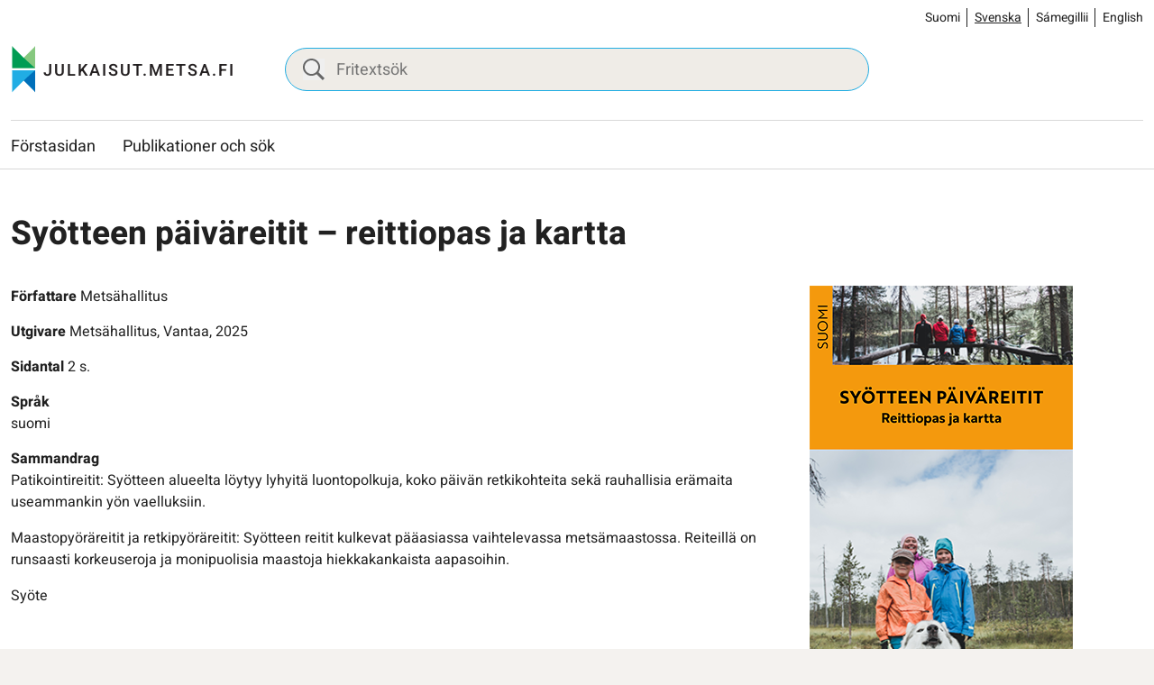

--- FILE ---
content_type: text/html; charset=UTF-8
request_url: https://julkaisut.metsa.fi/sv/publication/syotteen-paivareitit-reittiopas-ja-kartta/
body_size: 12395
content:
<!doctype html>
<html lang="sv-SE">
<head>
	<meta charset="utf-8">
	<meta http-equiv="x-ua-compatible" content="ie=edge">
	<meta name="viewport" content="width=device-width, initial-scale=1">
	
<script id='polyfills' data-polyfill='https://julkaisut.metsa.fi/wp-content/themes/metsa-julkaisut/dist/scripts/polyfills-f0cd0847bd6e9659ef29.js'>(function(){var e=document.getElementById("polyfills").dataset.polyfill;var t=true;try{eval("async function() {}")}catch(e){t=false}if(t){return}var a=document.createElement("script");a.src=e;a.type="text/javascript";a.async=false;document.getElementsByTagName("script")[0].parentNode.appendChild(a)})();
</script>
<script>(()=> {const publicToken = "pAjvRpVG2";/* global publicToken */
const originalFetch = window.fetch;

/**
 * fetch() wrapper to convert legacy Valu Search multi-search2 requests to Findkit Search requests.
 * Just passes through all other requests.
 */
async function findkitPatchedFetch(originalUrl, options) {
    if (typeof originalUrl !== "string" || originalUrl.startsWith("/")) {
        return originalFetch.call(this, originalUrl, options);
    }

    let url;
    try {
        url = new URL(originalUrl);
    } catch {
        return originalFetch.call(this, originalUrl, options);
    }

    if (
        url.hostname !== "api.search.valu.pro" ||
        !url.pathname.endsWith("/multi-search2")
    ) {
        return originalFetch.call(this, originalUrl, options);
    }

    const searchQueryData = JSON.parse(url.searchParams.get("data"));

    for (const group of searchQueryData.groups) {
        if (group.size === undefined) {
            group.size = searchQueryData.size;
        }

        if (group.from === undefined) {
            group.from = searchQueryData.from;
        }
    }

    delete searchQueryData.size;
    delete searchQueryData.from;

    const res = await originalFetch(
        `https://search.findkit.com/c/${publicToken}/search?p=${publicToken}`,
        {
            method: "POST",
            headers: {
                "content-type": "text/plain",
            },
            mode: "cors",
            credentials: "omit",
            body: JSON.stringify(searchQueryData),
        },
    );

    const responseData = await res.json();

    return new Response(JSON.stringify(responseData.groups), {
        headers: {
            "content-type": "application/json",
        },
    });
}

findkitPatchedFetch.originalFetch = originalFetch;
window.fetch = findkitPatchedFetch;
})();</script><title>Syötteen päiväreitit - reittiopas ja kartta - julkaisut.metsa.fi</title>
		<style>img:is([sizes="auto" i], [sizes^="auto," i]) { contain-intrinsic-size: 3000px 1500px }</style>
	<link rel="alternate" href="https://julkaisut.metsa.fi/julkaisu/syotteen-paivareitit-reittiopas-ja-kartta/" hreflang="fi" />
<link rel="alternate" href="https://julkaisut.metsa.fi/sv/publication/syotteen-paivareitit-reittiopas-ja-kartta/" hreflang="sv" />
<link rel="alternate" href="https://julkaisut.metsa.fi/se/almmustuhttin/syotteen-paivareitit-reittiopas-ja-kartta/" hreflang="se" />
<link rel="alternate" href="https://julkaisut.metsa.fi/en/publication/syotteen-paivareitit-reittiopas-ja-kartta/" hreflang="en" />

<!-- The SEO Framework by Sybre Waaijer -->
<meta name="robots" content="max-snippet:-1,max-image-preview:large,max-video-preview:-1" />
<link rel="canonical" href="https://julkaisut.metsa.fi/sv/publication/syotteen-paivareitit-reittiopas-ja-kartta/" />
<meta property="og:type" content="article" />
<meta property="og:locale" content="sv_SE" />
<meta property="og:site_name" content="julkaisut.metsa.fi" />
<meta property="og:title" content="Syötteen päiväreitit - reittiopas ja kartta" />
<meta property="og:url" content="https://julkaisut.metsa.fi/sv/publication/syotteen-paivareitit-reittiopas-ja-kartta/" />
<meta property="og:image" content="https://julkaisut.metsa.fi/wp-content/uploads/sites/2/2023/11/cropped-pallastunturit_talvella_heikkisulander_1800x448_suomi.jpg" />
<meta property="og:image:width" content="853" />
<meta property="og:image:height" content="448" />
<meta property="article:published_time" content="2023-06-05T21:00:00+00:00" />
<meta property="article:modified_time" content="2025-05-21T14:27:12+00:00" />
<meta name="twitter:card" content="summary_large_image" />
<meta name="twitter:title" content="Syötteen päiväreitit - reittiopas ja kartta" />
<meta name="twitter:image" content="https://julkaisut.metsa.fi/wp-content/uploads/sites/2/2023/11/cropped-pallastunturit_talvella_heikkisulander_1800x448_suomi.jpg" />
<script type="application/ld+json">{"@context":"https://schema.org","@graph":[{"@type":"WebSite","@id":"https://julkaisut.metsa.fi/sv/#/schema/WebSite","url":"https://julkaisut.metsa.fi/sv/","name":"julkaisut.metsa.fi","inLanguage":"sv-SE","potentialAction":{"@type":"SearchAction","target":{"@type":"EntryPoint","urlTemplate":"https://julkaisut.metsa.fi/sv/search/{search_term_string}/"},"query-input":"required name=search_term_string"},"publisher":{"@type":"Organization","@id":"https://julkaisut.metsa.fi/sv/#/schema/Organization","name":"julkaisut.metsa.fi","url":"https://julkaisut.metsa.fi/sv/"}},{"@type":"WebPage","@id":"https://julkaisut.metsa.fi/sv/publication/syotteen-paivareitit-reittiopas-ja-kartta/","url":"https://julkaisut.metsa.fi/sv/publication/syotteen-paivareitit-reittiopas-ja-kartta/","name":"Syötteen päiväreitit - reittiopas ja kartta - julkaisut.metsa.fi","inLanguage":"sv-SE","isPartOf":{"@id":"https://julkaisut.metsa.fi/sv/#/schema/WebSite"},"breadcrumb":{"@type":"BreadcrumbList","@id":"https://julkaisut.metsa.fi/sv/#/schema/BreadcrumbList","itemListElement":[{"@type":"ListItem","position":1,"item":"https://julkaisut.metsa.fi/sv/","name":"julkaisut.metsa.fi"},{"@type":"ListItem","position":2,"item":"https://julkaisut.metsa.fi/publication-language/suomi/","name":"suomi"},{"@type":"ListItem","position":3,"name":"Syötteen päiväreitit - reittiopas ja kartta"}]},"potentialAction":{"@type":"ReadAction","target":"https://julkaisut.metsa.fi/sv/publication/syotteen-paivareitit-reittiopas-ja-kartta/"},"datePublished":"2023-06-05T21:00:00+00:00","dateModified":"2025-05-21T14:27:12+00:00"}]}</script>
<!-- / The SEO Framework by Sybre Waaijer | 1.27ms meta | 0.05ms boot -->

<link rel='dns-prefetch' href='//cdn.datatables.net' />
<link rel='stylesheet' id='wp-block-library-css' href='https://julkaisut.metsa.fi/wp-includes/css/dist/block-library/style.min.css?ver=7efd9d85d2f3dbcd21ef6c2460e51a76' type='text/css' media='all' />
<style id='wp-block-library-inline-css' type='text/css'>

		.wp-block-pullquote {
			padding: 3em 0 !important;

			blockquote {
				margin: 0 0 1rem !important;
			}
		}

		.wp-block-quote {
			cite {
				display: inline;
			}
		}
</style>
<style id='findkit-search-blocks-view-inline-css' type='text/css'>
body:not(.wp-admin,.block-editor-iframe__body) .wp-block-findkit-search-group{display:none}.wp-block-findkit-search-modal figure{margin:0}.wp-block-findkit-search-embed{--findkit-search-input-size:56px;display:block;min-height:200px}input.wp-findkit-search-input{background-color:#f9f8f8;border:1px solid #000;border-radius:2rem;height:var(--findkit-search-input-size);padding-left:var(--findkit-search-input-size);padding-right:2rem;width:100%}.wp-findkit-input-wrap{position:relative}.wp-findkit-input-wrap:after{background-image:url([data-uri]);background-position:50%;background-repeat:no-repeat;bottom:0;content:"";display:block;pointer-events:none;position:absolute;top:0;width:var(--findkit-search-input-size)}

</style>
<style id='global-styles-inline-css' type='text/css'>
:root{--wp--preset--aspect-ratio--square: 1;--wp--preset--aspect-ratio--4-3: 4/3;--wp--preset--aspect-ratio--3-4: 3/4;--wp--preset--aspect-ratio--3-2: 3/2;--wp--preset--aspect-ratio--2-3: 2/3;--wp--preset--aspect-ratio--16-9: 16/9;--wp--preset--aspect-ratio--9-16: 9/16;--wp--preset--color--black: #000000;--wp--preset--color--cyan-bluish-gray: #abb8c3;--wp--preset--color--white: #ffffff;--wp--preset--color--pale-pink: #f78da7;--wp--preset--color--vivid-red: #cf2e2e;--wp--preset--color--luminous-vivid-orange: #ff6900;--wp--preset--color--luminous-vivid-amber: #fcb900;--wp--preset--color--light-green-cyan: #7bdcb5;--wp--preset--color--vivid-green-cyan: #00d084;--wp--preset--color--pale-cyan-blue: #8ed1fc;--wp--preset--color--vivid-cyan-blue: #0693e3;--wp--preset--color--vivid-purple: #9b51e0;--wp--preset--gradient--vivid-cyan-blue-to-vivid-purple: linear-gradient(135deg,rgba(6,147,227,1) 0%,rgb(155,81,224) 100%);--wp--preset--gradient--light-green-cyan-to-vivid-green-cyan: linear-gradient(135deg,rgb(122,220,180) 0%,rgb(0,208,130) 100%);--wp--preset--gradient--luminous-vivid-amber-to-luminous-vivid-orange: linear-gradient(135deg,rgba(252,185,0,1) 0%,rgba(255,105,0,1) 100%);--wp--preset--gradient--luminous-vivid-orange-to-vivid-red: linear-gradient(135deg,rgba(255,105,0,1) 0%,rgb(207,46,46) 100%);--wp--preset--gradient--very-light-gray-to-cyan-bluish-gray: linear-gradient(135deg,rgb(238,238,238) 0%,rgb(169,184,195) 100%);--wp--preset--gradient--cool-to-warm-spectrum: linear-gradient(135deg,rgb(74,234,220) 0%,rgb(151,120,209) 20%,rgb(207,42,186) 40%,rgb(238,44,130) 60%,rgb(251,105,98) 80%,rgb(254,248,76) 100%);--wp--preset--gradient--blush-light-purple: linear-gradient(135deg,rgb(255,206,236) 0%,rgb(152,150,240) 100%);--wp--preset--gradient--blush-bordeaux: linear-gradient(135deg,rgb(254,205,165) 0%,rgb(254,45,45) 50%,rgb(107,0,62) 100%);--wp--preset--gradient--luminous-dusk: linear-gradient(135deg,rgb(255,203,112) 0%,rgb(199,81,192) 50%,rgb(65,88,208) 100%);--wp--preset--gradient--pale-ocean: linear-gradient(135deg,rgb(255,245,203) 0%,rgb(182,227,212) 50%,rgb(51,167,181) 100%);--wp--preset--gradient--electric-grass: linear-gradient(135deg,rgb(202,248,128) 0%,rgb(113,206,126) 100%);--wp--preset--gradient--midnight: linear-gradient(135deg,rgb(2,3,129) 0%,rgb(40,116,252) 100%);--wp--preset--font-size--small: 13px;--wp--preset--font-size--medium: 20px;--wp--preset--font-size--large: 36px;--wp--preset--font-size--x-large: 42px;--wp--preset--spacing--20: 0.44rem;--wp--preset--spacing--30: 0.67rem;--wp--preset--spacing--40: 1rem;--wp--preset--spacing--50: 1.5rem;--wp--preset--spacing--60: 2.25rem;--wp--preset--spacing--70: 3.38rem;--wp--preset--spacing--80: 5.06rem;--wp--preset--shadow--natural: 6px 6px 9px rgba(0, 0, 0, 0.2);--wp--preset--shadow--deep: 12px 12px 50px rgba(0, 0, 0, 0.4);--wp--preset--shadow--sharp: 6px 6px 0px rgba(0, 0, 0, 0.2);--wp--preset--shadow--outlined: 6px 6px 0px -3px rgba(255, 255, 255, 1), 6px 6px rgba(0, 0, 0, 1);--wp--preset--shadow--crisp: 6px 6px 0px rgba(0, 0, 0, 1);}:where(.is-layout-flex){gap: 0.5em;}:where(.is-layout-grid){gap: 0.5em;}body .is-layout-flex{display: flex;}.is-layout-flex{flex-wrap: wrap;align-items: center;}.is-layout-flex > :is(*, div){margin: 0;}body .is-layout-grid{display: grid;}.is-layout-grid > :is(*, div){margin: 0;}:where(.wp-block-columns.is-layout-flex){gap: 2em;}:where(.wp-block-columns.is-layout-grid){gap: 2em;}:where(.wp-block-post-template.is-layout-flex){gap: 1.25em;}:where(.wp-block-post-template.is-layout-grid){gap: 1.25em;}.has-black-color{color: var(--wp--preset--color--black) !important;}.has-cyan-bluish-gray-color{color: var(--wp--preset--color--cyan-bluish-gray) !important;}.has-white-color{color: var(--wp--preset--color--white) !important;}.has-pale-pink-color{color: var(--wp--preset--color--pale-pink) !important;}.has-vivid-red-color{color: var(--wp--preset--color--vivid-red) !important;}.has-luminous-vivid-orange-color{color: var(--wp--preset--color--luminous-vivid-orange) !important;}.has-luminous-vivid-amber-color{color: var(--wp--preset--color--luminous-vivid-amber) !important;}.has-light-green-cyan-color{color: var(--wp--preset--color--light-green-cyan) !important;}.has-vivid-green-cyan-color{color: var(--wp--preset--color--vivid-green-cyan) !important;}.has-pale-cyan-blue-color{color: var(--wp--preset--color--pale-cyan-blue) !important;}.has-vivid-cyan-blue-color{color: var(--wp--preset--color--vivid-cyan-blue) !important;}.has-vivid-purple-color{color: var(--wp--preset--color--vivid-purple) !important;}.has-black-background-color{background-color: var(--wp--preset--color--black) !important;}.has-cyan-bluish-gray-background-color{background-color: var(--wp--preset--color--cyan-bluish-gray) !important;}.has-white-background-color{background-color: var(--wp--preset--color--white) !important;}.has-pale-pink-background-color{background-color: var(--wp--preset--color--pale-pink) !important;}.has-vivid-red-background-color{background-color: var(--wp--preset--color--vivid-red) !important;}.has-luminous-vivid-orange-background-color{background-color: var(--wp--preset--color--luminous-vivid-orange) !important;}.has-luminous-vivid-amber-background-color{background-color: var(--wp--preset--color--luminous-vivid-amber) !important;}.has-light-green-cyan-background-color{background-color: var(--wp--preset--color--light-green-cyan) !important;}.has-vivid-green-cyan-background-color{background-color: var(--wp--preset--color--vivid-green-cyan) !important;}.has-pale-cyan-blue-background-color{background-color: var(--wp--preset--color--pale-cyan-blue) !important;}.has-vivid-cyan-blue-background-color{background-color: var(--wp--preset--color--vivid-cyan-blue) !important;}.has-vivid-purple-background-color{background-color: var(--wp--preset--color--vivid-purple) !important;}.has-black-border-color{border-color: var(--wp--preset--color--black) !important;}.has-cyan-bluish-gray-border-color{border-color: var(--wp--preset--color--cyan-bluish-gray) !important;}.has-white-border-color{border-color: var(--wp--preset--color--white) !important;}.has-pale-pink-border-color{border-color: var(--wp--preset--color--pale-pink) !important;}.has-vivid-red-border-color{border-color: var(--wp--preset--color--vivid-red) !important;}.has-luminous-vivid-orange-border-color{border-color: var(--wp--preset--color--luminous-vivid-orange) !important;}.has-luminous-vivid-amber-border-color{border-color: var(--wp--preset--color--luminous-vivid-amber) !important;}.has-light-green-cyan-border-color{border-color: var(--wp--preset--color--light-green-cyan) !important;}.has-vivid-green-cyan-border-color{border-color: var(--wp--preset--color--vivid-green-cyan) !important;}.has-pale-cyan-blue-border-color{border-color: var(--wp--preset--color--pale-cyan-blue) !important;}.has-vivid-cyan-blue-border-color{border-color: var(--wp--preset--color--vivid-cyan-blue) !important;}.has-vivid-purple-border-color{border-color: var(--wp--preset--color--vivid-purple) !important;}.has-vivid-cyan-blue-to-vivid-purple-gradient-background{background: var(--wp--preset--gradient--vivid-cyan-blue-to-vivid-purple) !important;}.has-light-green-cyan-to-vivid-green-cyan-gradient-background{background: var(--wp--preset--gradient--light-green-cyan-to-vivid-green-cyan) !important;}.has-luminous-vivid-amber-to-luminous-vivid-orange-gradient-background{background: var(--wp--preset--gradient--luminous-vivid-amber-to-luminous-vivid-orange) !important;}.has-luminous-vivid-orange-to-vivid-red-gradient-background{background: var(--wp--preset--gradient--luminous-vivid-orange-to-vivid-red) !important;}.has-very-light-gray-to-cyan-bluish-gray-gradient-background{background: var(--wp--preset--gradient--very-light-gray-to-cyan-bluish-gray) !important;}.has-cool-to-warm-spectrum-gradient-background{background: var(--wp--preset--gradient--cool-to-warm-spectrum) !important;}.has-blush-light-purple-gradient-background{background: var(--wp--preset--gradient--blush-light-purple) !important;}.has-blush-bordeaux-gradient-background{background: var(--wp--preset--gradient--blush-bordeaux) !important;}.has-luminous-dusk-gradient-background{background: var(--wp--preset--gradient--luminous-dusk) !important;}.has-pale-ocean-gradient-background{background: var(--wp--preset--gradient--pale-ocean) !important;}.has-electric-grass-gradient-background{background: var(--wp--preset--gradient--electric-grass) !important;}.has-midnight-gradient-background{background: var(--wp--preset--gradient--midnight) !important;}.has-small-font-size{font-size: var(--wp--preset--font-size--small) !important;}.has-medium-font-size{font-size: var(--wp--preset--font-size--medium) !important;}.has-large-font-size{font-size: var(--wp--preset--font-size--large) !important;}.has-x-large-font-size{font-size: var(--wp--preset--font-size--x-large) !important;}
:where(.wp-block-post-template.is-layout-flex){gap: 1.25em;}:where(.wp-block-post-template.is-layout-grid){gap: 1.25em;}
:where(.wp-block-columns.is-layout-flex){gap: 2em;}:where(.wp-block-columns.is-layout-grid){gap: 2em;}
:root :where(.wp-block-pullquote){font-size: 1.5em;line-height: 1.6;}
</style>
<link rel='stylesheet' id='styles/main-css' href='https://julkaisut.metsa.fi/wp-content/themes/metsa-julkaisut/dist/styles/main.css?ver=1c1126763a6be0ced91f75442f38a80a' type='text/css' media='all' />
<link rel='stylesheet' id='valu-datatables-css' href='https://cdn.datatables.net/v/dt/dt-1.13.4/datatables.min.css?ver=80d8b7b481b534cae4eef4a04b772067' type='text/css' media='all' />
<script type='text/javascript' src="https://julkaisut.metsa.fi/wp-includes/js/jquery/jquery.min.js?ver=0505049425447fd8199af4f611f675fb" id="jquery-core-js"></script>
<script type='text/javascript' src="https://julkaisut.metsa.fi/wp-includes/js/jquery/jquery-migrate.min.js?ver=4591cfc3021e8abf40ebdfaa4d5e7413" id="jquery-migrate-js"></script>
<link rel="alternate" title="oEmbed (JSON)" type="application/json+oembed" href="https://julkaisut.metsa.fi/wp-json/oembed/1.0/embed?url=https%3A%2F%2Fjulkaisut.metsa.fi%2Fsv%2Fpublication%2Fsyotteen-paivareitit-reittiopas-ja-kartta%2F&#038;lang=sv" />
<link rel="alternate" title="oEmbed (XML)" type="text/xml+oembed" href="https://julkaisut.metsa.fi/wp-json/oembed/1.0/embed?url=https%3A%2F%2Fjulkaisut.metsa.fi%2Fsv%2Fpublication%2Fsyotteen-paivareitit-reittiopas-ja-kartta%2F&#038;format=xml&#038;lang=sv" />
<script type='application/json' class='wordpress escaped' id='findkit'>{&quot;showInSearch&quot;:true,&quot;title&quot;:&quot;Sy\u00f6tteen p\u00e4iv\u00e4reitit &#8211; reittiopas ja kartta&quot;,&quot;created&quot;:&quot;2023-06-06T00:00:00+03:00&quot;,&quot;modified&quot;:&quot;2025-05-21T17:27:12+03:00&quot;,&quot;customFields&quot;:{&quot;wpPostId&quot;:{&quot;type&quot;:&quot;number&quot;,&quot;value&quot;:79548},&quot;post_id&quot;:{&quot;type&quot;:&quot;keyword&quot;,&quot;value&quot;:&quot;79548&quot;}},&quot;language&quot;:&quot;sv&quot;,&quot;tags&quot;:[&quot;wordpress&quot;,&quot;domain\/julkaisut.metsa.fi\/wordpress&quot;,&quot;wp_blog_name\/julkaisut-metsa-fi&quot;,&quot;domain\/julkaisut.metsa.fi\/wp_blog_name\/julkaisut-metsa-fi&quot;,&quot;public&quot;,&quot;wp_post_type\/publication&quot;,&quot;domain\/julkaisut.metsa.fi\/wp_post_type\/publication&quot;,&quot;domain\/julkaisut.metsa.fi\/wp_taxonomy\/publication-language\/suomi&quot;,&quot;wp_taxonomy\/publication-language\/suomi&quot;,&quot;domain\/julkaisut.metsa.fi\/wp_taxonomy\/publication-keyword\/kansallispuistot&quot;,&quot;wp_taxonomy\/publication-keyword\/kansallispuistot&quot;,&quot;domain\/julkaisut.metsa.fi\/wp_taxonomy\/publication-product-category\/alue-esitteet&quot;,&quot;wp_taxonomy\/publication-product-category\/alue-esitteet&quot;,&quot;domain\/julkaisut.metsa.fi\/wp_taxonomy\/publication-product-ordering\/myytavana-verkkokaupassa-tilattavissa-muualta&quot;,&quot;wp_taxonomy\/publication-product-ordering\/myytavana-verkkokaupassa-tilattavissa-muualta&quot;]}</script>		<style>
			#wp-admin-bar-findkit-adminbar a::before {
				content: "\f179";
				top: 2px;
			}
		</style>
		<link rel="apple-touch-icon" sizes="180x180" href="https://julkaisut.metsa.fi/wp-content/themes/metsa-julkaisut/assets/favicons/apple-touch-icon.png">
<link rel="icon" type="image/png" sizes="32x32" href="https://julkaisut.metsa.fi/wp-content/themes/metsa-julkaisut/assets/favicons/favicon-32x32.png">
<link rel="icon" type="image/png" sizes="16x16" href="https://julkaisut.metsa.fi/wp-content/themes/metsa-julkaisut/assets/favicons/favicon-16x16.png">
<link rel="manifest" href="https://julkaisut.metsa.fi/wp-content/themes/metsa-julkaisut/assets/favicons/site.webmanifest">
<link rel="mask-icon" href="https://julkaisut.metsa.fi/wp-content/themes/metsa-julkaisut/assets/favicons/safari-pinned-tab.svg" color="#5bbad5">
<link rel="shortcut icon" href="https://julkaisut.metsa.fi/wp-content/themes/metsa-julkaisut/assets/favicons/favicon.ico">
<meta name="msapplication-TileColor" content="#ffffff">
<meta name="msapplication-config" content="https://julkaisut.metsa.fi/wp-content/themes/metsa-julkaisut/assets/favicons/browserconfig.xml">
<meta name="theme-color" content="#ffffff">
</head>
<body class="wp-singular publication-template-default single single-publication postid-79548 wp-theme-metsa-julkaisut">
<!--[if IE]>
<div class="alert alert-warning">
	You are using an <strong>outdated</strong> browser. Please <a href="http://browsehappy.com/">upgrade your browser</a> to improve your experience.</div>
<![endif]-->

<header id="header" class="header" role="banner">
    <a class="skip-link" href="#content" tabindex="1">
		Gå till innehåll    </a>
    <div class="header__language">
        <div class="container-fluid">
			    <div class="b-language-switcher">
        <ul class="b-language-switcher__list" aria-label="Välj språk">
								<li class="lang-item lang-item-2 lang-item-fi lang-item-first b-language-switcher__lang">
						<a lang="fi"
						hreflang="fi"
						href="https://julkaisut.metsa.fi/"
						aria-current="false">
							Suomi						</a>
					</li>
										<li class="lang-item lang-item-10 lang-item-sv current-lang b-language-switcher__lang">
						<a lang="sv-SE"
						hreflang="sv-SE"
						href="https://julkaisut.metsa.fi/sv/"
						aria-current="true">
							Svenska						</a>
					</li>
										<li class="lang-item lang-item-5 lang-item-se b-language-switcher__lang">
						<a lang="se-FI"
						hreflang="se-FI"
						href="https://julkaisut.metsa.fi/se/"
						aria-current="false">
							Sámegillii						</a>
					</li>
										<li class="lang-item lang-item-15 lang-item-en b-language-switcher__lang">
						<a lang="en-US"
						hreflang="en-US"
						href="https://julkaisut.metsa.fi/en/"
						aria-current="false">
							English						</a>
					</li>
					
        </ul>
    </div>
	        </div>
    </div>
    <div class="header__top">
        <div class="header2__top-col">
            <div class="header-site-branding">
                <a href="https://julkaisut.metsa.fi/sv/" rel="home"
                   aria-label="julkaisut.metsa.fi framsida">
					<svg id="Layer_2" data-name="Layer 2" xmlns="http://www.w3.org/2000/svg" viewBox="0 0 551.4 118.2"><defs><style/></defs><text transform="translate(79.64 74.01)" fill="#231f20" font-family="Heebo,Brother-1816-Medium,'Brother 1816'" font-size="40" font-weight="500"><tspan x="0" y="0" letter-spacing=".11em">JULKAISUT.METSA.FI</tspan></text><path d="M59.48 2.5C50.3 13.17 15.24 46.57 3.25 55.72h56.23V2.5z" fill="#86c87f"/><path d="M3.25 2.5c9.18 10.67 44.24 44.07 56.23 53.22H3.25V2.5z" fill="#009c53"/><path d="M59.48 114.57C50.3 103.9 15.24 70.5 3.25 61.35h56.23v53.22z" fill="#0070ba"/><path d="M3.25 114.57c9.18-10.67 44.24-44.07 56.23-53.22H3.25v53.22z" fill="#21ade4"/><path fill="none" d="M3.25 2.5h56.23v112.08H3.25z"/></svg>                </a>
            </div>

            <div class="header-search">
                <form method="get"
                      action="https://julkaisut.metsa.fi/publikationer"
                      id="header_search">
                    <input class="header-search__input" id="header_publication_search" type="text"
                           name="publication-search"
                           placeholder="Fritextsök"
                           aria-label="Fritextsök">
                    <button class="header-search__icon"
                            title="Paina tästä suorittaaksesi haun julkaisuista"
                            name="publication-filters-submit">
						<svg xmlns="http://www.w3.org/2000/svg" viewBox="0 0 60 60"><path d="M37 10.5C33.4 6.8 29 5 23.8 5s-9.6 1.8-13.3 5.5S5 18.5 5 23.8s1.8 9.6 5.5 13.3 8.1 5.5 13.3 5.5S33.4 40.7 37 37c3.8-3.8 5.6-8.2 5.6-13.3s-1.8-9.5-5.6-13.2zm6.8 26.1l-.6 1.1 16.9 17-5.4 5.3-16.9-17-1.1.8c-4.2 2.6-8.5 3.9-13 3.9-6.6 0-12.2-2.3-16.8-7-4.6-4.7-7-10.3-7-16.9S2.3 11.6 7 7c4.6-4.6 10.2-7 16.8-7S36 2.3 40.6 7c4.6 4.6 7 10.2 7 16.8-.1 4.5-1.3 8.8-3.8 12.8z"/></svg>                    </button>
                </form>
            </div>

            <div class="header-mobile-buttons">
                <a class="header-mobile-buttons__home header-mobile-buttons__button"
                   href="https://julkaisut.metsa.fi"
                   aria-label="Första sidan">
					<svg xmlns="http://www.w3.org/2000/svg" viewBox="0 0 23 22"><path fill="none" stroke="#212121" stroke-miterlimit="50" stroke-width="1.5" d="M3.93 8.07v12.439h5.854v0-4.878 0h3.902v4.878h5.854v0V8.07v0M3.93 7.834v0V1.98v0h2.927v3.463"/><path fill="none" stroke="#212121" stroke-linecap="square" stroke-miterlimit="50" stroke-width="1.5" d="M9.78 7.83v0h3.902v3.902H9.78v0z"/><path fill="none" stroke="#212121" stroke-miterlimit="50" stroke-width="1.5" d="M1 10.756v0L11.732 1v0l10.731 9.756v0"/></svg>                </a>

                <button class="header-mobile-buttons__search header-mobile-buttons__button" data-header-toggle="search"
                        aria-label="Sök" aria-expanded="false">
					<span class="header-mobile-buttons__icon header-mobile-buttons__icon-search">
						<svg xmlns="http://www.w3.org/2000/svg" viewBox="0 0 60 60"><path d="M37 10.5C33.4 6.8 29 5 23.8 5s-9.6 1.8-13.3 5.5S5 18.5 5 23.8s1.8 9.6 5.5 13.3 8.1 5.5 13.3 5.5S33.4 40.7 37 37c3.8-3.8 5.6-8.2 5.6-13.3s-1.8-9.5-5.6-13.2zm6.8 26.1l-.6 1.1 16.9 17-5.4 5.3-16.9-17-1.1.8c-4.2 2.6-8.5 3.9-13 3.9-6.6 0-12.2-2.3-16.8-7-4.6-4.7-7-10.3-7-16.9S2.3 11.6 7 7c4.6-4.6 10.2-7 16.8-7S36 2.3 40.6 7c4.6 4.6 7 10.2 7 16.8-.1 4.5-1.3 8.8-3.8 12.8z"/></svg>					</span>
                    <span class="header-mobile-buttons__icon header-mobile-buttons__icon-close">
						<svg xmlns="http://www.w3.org/2000/svg" viewBox="0 0 12 12"><path fill="#212121" d="M7.406 6.004l4.3-4.29a1.004 1.004 0 00-1.42-1.42l-4.29 4.3-4.29-4.3a1.004 1.004 0 00-1.42 1.42l4.3 4.29-4.3 4.29a1 1 0 000 1.42 1 1 0 001.42 0l4.29-4.3 4.29 4.3a1 1 0 001.42 0 1 1 0 000-1.42z"/></svg>					</span>
                </button>

                <button class="header-mobile-buttons__nav-toggle header-mobile-buttons__button"
                        data-header-toggle="primary-nav" type="button" aria-label="Menu" aria-expanded="false">
					<span class="header-mobile-buttons__icon header-mobile-buttons__icon-menu">
						<svg xmlns="http://www.w3.org/2000/svg" viewBox="0 0 24 24"><path fill="#212121" d="M3.95 13a.95.95 0 01-.95-.95v-.1a.95.95 0 01.95-.95h16.1a.95.95 0 01.95.95v.1a.95.95 0 01-.95.95zm0 5a.95.95 0 01-.95-.95v-.1a.95.95 0 01.95-.95h16.1a.95.95 0 01.95.95v.1a.95.95 0 01-.95.95zm0-10A.95.95 0 013 7.05v-.1A.95.95 0 013.95 6h16.1a.95.95 0 01.95.95v.1a.95.95 0 01-.95.95z"/></svg>					</span>
                    <span class="header-mobile-buttons__icon header-mobile-buttons__icon-close">
						<svg xmlns="http://www.w3.org/2000/svg" viewBox="0 0 12 12"><path fill="#212121" d="M7.406 6.004l4.3-4.29a1.004 1.004 0 00-1.42-1.42l-4.29 4.3-4.29-4.3a1.004 1.004 0 00-1.42 1.42l4.3 4.29-4.3 4.29a1 1 0 000 1.42 1 1 0 001.42 0l4.29-4.3 4.29 4.3a1 1 0 001.42 0 1 1 0 000-1.42z"/></svg>					</span>
                    <span class="header-mobile-buttons__text">
						Menu
					</span>
                </button>
            </div>
        </div>
    </div>

    <div class="header__bottom">
        <div class="header2__bottom-col">
            <div class="header-navigation-area">
                <div class="header-primary-nav-wrapper">
                    <div class="header-primary-nav-container">
                        <nav id="header-primary-nav" class="header-primary-nav"
                             aria-label="Huvudmeny">
							<ul class="header-primary-nav-lvl-1"><li class="header-primary-nav-lvl-1__item header-primary-nav__item"><a class="header-primary-nav-lvl-1__link"  href="https://julkaisut.metsa.fi/sv/">Förstasidan</a></li>
<li class="header-primary-nav-lvl-1__item header-primary-nav__item"><a class="header-primary-nav-lvl-1__link"  href="https://julkaisut.metsa.fi/sv/publikationer/">Publikationer och sök</a></li>
</ul>                        </nav>
						
                    </div>
                </div>
            </div>
        </div>
    </div>
    <div class="header-translations hidden"
         data-translations="{&quot;expand_subnav&quot;:&quot;Avaa alavalikko&quot;,&quot;collapse_subnav&quot;:&quot;Sulje alavalikko&quot;,&quot;expand_primarynav&quot;:&quot;Avaa p\u00e4\u00e4valikko&quot;,&quot;collapse_primarynav&quot;:&quot;Sulje p\u00e4\u00e4valikko&quot;,&quot;expand_search&quot;:&quot;Avaa haku&quot;,&quot;collapse_search&quot;:&quot;St\u00e4ng s\u00f6kfunktionen&quot;}"></div>
</header><div class="wrap">
	<main class="main" role="main">
<div class="container-fluid">
	<div class="main-content">
						<div class="page-content">
			<div class="page-header">
				<div class="breadcrumbs-wrapper">
									</div>

				<h1 id="content" data-fdk-content>Syötteen päiväreitit &#8211; reittiopas ja kartta</h1>

			</div>

			<div class="publication-content-wrapper">
				<div class="publication-content-wrapper__left">

					
											<div class="publication-info publication-author" data-fdk-content>
							<span class="publication-info__label">Författare</span>
							<span class="publication-info__value">Metsähallitus</span>
						</div>
					
											<div class="publication-info publication-publisher">
							<span class="publication-info__label">Utgivare</span>
							<span class="publication-info__value">
                                        Metsähallitus,
                                        Vantaa, 2025                                    </span>
						</div>
					
											<div class="publication-info publication-pages" data-fdk-content>
							<span class="publication-info__label">Sidantal</span>
							<span class="publication-info__value">2 s.</span>
						</div>
					
											<div class="publication-info">
							<span class="publication-info__label">Språk</span>
															<div
									class="publication-info__value">suomi</div>
													</div>
					
					
					
					
					
											<div class="publication-info" data-fdk-content>
							<span class="publication-info__label">Sammandrag</span>
							<span
								class="publication-info__value"><p>Patikointireitit: Syötteen alueelta löytyy lyhyitä luontopolkuja, koko päivän retkikohteita sekä rauhallisia erämaita useammankin yön vaelluksiin.</p>
<p>Maastopyöräreitit ja retkipyöräreitit: Syötteen reitit kulkevat pääasiassa vaihtelevassa metsämaastossa. Reiteillä on runsaasti korkeuseroja ja monipuolisia maastoja hiekkakankaista aapasoihin.</p>
<p>Syöte</p>
</span>
						</div>
					
				</div>

				<div class="publication-content-wrapper__right">

											<div class="publication-info">
							<img width="292" height="630" class="img-fluid d-block" alt="" data-src="https://julkaisut.metsa.fi/wp-content/uploads/sites/2/2023/06/syote-paivareitit.png" data-srcset="https://julkaisut.metsa.fi/wp-content/uploads/sites/2/2023/06/syote-paivareitit.png 292w, https://julkaisut.metsa.fi/wp-content/uploads/sites/2/2023/06/syote-paivareitit-139x300.png 139w, https://julkaisut.metsa.fi/wp-content/uploads/sites/2/2023/06/syote-paivareitit-253x546.png 253w, https://julkaisut.metsa.fi/wp-content/uploads/sites/2/2023/06/syote-paivareitit-89x193.png 89w" data-sizes="(max-width: 292px) 100vw, 292px" data-lazy="" />						</div>
					
											<div class="publication-info">
							<span class="publication-info__label">Elektronisk publicering</span>
																																<div>
                                            <span class="publication-info__value">
                                                <a href="https://julkaisut.metsa.fi/wp-content/uploads/sites/2/2023/06/syote-paivareitit-kartat.pdf">
                                                    <span>Syötteen päiväreitit - reittiopas ja kartta</span>
                                                    <span> (9.2 MB, PDF)</span>
                                                </a>
                                            </span>
									</div>
																					</div>
					
					
					
													<div class="publication-info">
																																																													</div>
						
					
											<div class="publication-info" data-fdk-content>
							<span class="publication-info__label">Mera information</span>
							<span
								class="publication-info__value"><p>Esite on myynnissä <a href="https://www.luontoon.fi/fi/palvelut/syotteen-luontokeskus-luontokeskus-9924" rel="noopener">Syötteen luontokeskuksessa (luontoon.fi)</a> sekä useissa lähiseudun yrityksissä. Sitä ei lähetetä postitse.</p>
</span>
						</div>
					
											<div class="publication-info">
							<span class="publication-info__label">Läs mera</span>
							<span
								class="publication-info__value"><p><a href="https://www.luontoon.fi/syote">Syötteen kansallispuisto (luontoon.fi)</a></p>
</span>
						</div>
					

				</div>

			</div>
		</div>
	</div>
		</div>

<script id="valu-search-group-id">"wp_post_type/publication"</script>
	</main><!-- /.main -->
	
<footer class="footer">

    <div class="footer__contact">
        <div class="container-fluid">
            <div class="footer__contact-row">
                <div class="footer__contact-column">

                    <div class="footer__site-branding">
                        <a href="https://julkaisut.metsa.fi/sv/" rel="home"
                           aria-label="julkaisut.metsa.fi">
							<svg data-name="Layer 1" xmlns="http://www.w3.org/2000/svg" viewBox="0 0 248.399 65.905"><defs><clipPath id="id_1_a" transform="translate(-11.535 -11.687)"><path fill="none" d="M0 0h271.468v89.278H0z"/></clipPath></defs><g clip-path="url(#id_1_a)"><path d="M243.515 65.663c3.06 0 4.884-1.444 4.884-3.838 0-2.166-1.368-3.23-3.876-4.16-2.09-.761-2.813-1.407-2.813-2.375 0-1.046 1.045-1.692 2.604-1.692a7.372 7.372 0 013.324.818v-2.242a9.563 9.563 0 00-3.495-.685c-2.774 0-4.77 1.444-4.77 3.838 0 2.223 1.33 3.287 3.838 4.181 2.09.741 2.869 1.33 2.869 2.413 0 .74-.588 1.234-1.557 1.462a5.079 5.079 0 01-1.368.152 8.813 8.813 0 01-3.649-.987v2.336a10.87 10.87 0 004.009.779m-8.53-13.927h-2.395v8.588a3.116 3.116 0 11-6.231 0v-8.588h-2.375v8.797c0 3.154 2.052 5.13 5.491 5.13 3.458 0 5.51-1.976 5.51-5.13zm-16.322 13.681V51.736h-2.393v5.757h-6.194v-5.757h-2.395v13.681h2.395v-5.929h6.194v5.929zm-15.579 0v-2.015h-6.498v-3.933h5.264v-1.957h-5.264v-3.761h6.213v-2.015h-8.606v13.681zm-20.975-11.666c3.116 0 5.073 2.013 5.073 4.825a4.66 4.66 0 01-5.017 4.826h-1.804v-4.047h3.343v-1.557h-3.343v-4.047zm-5.662 5.604h1.519v6.062h4.219c4.503 0 7.409-2.775 7.409-6.841 0-4.047-2.944-6.84-7.467-6.84h-4.161v6.062h-1.519zm-10.945-5.604c3.117 0 5.074 2.013 5.074 4.825a4.66 4.66 0 01-5.016 4.826h-1.806v-4.047h3.345v-1.557h-3.345v-4.047zm-5.662 5.604h1.521v6.062h4.217c4.503 0 7.411-2.775 7.411-6.841 0-4.047-2.946-6.84-7.467-6.84h-4.161v6.062h-1.521zm-10.43-8.797h1.918l2.87-3.819h-2.908zm-.836 10.355c.741-1.672 1.444-3.42 2.033-4.845.569 1.559 1.216 3.098 1.995 4.845zm-4.503 4.504h2.507l1.216-2.718h5.586l1.216 2.718h2.509l-6.48-13.89h-.076zm-8.208-11.666c1.615 0 2.64.816 2.64 2.337a2.226 2.226 0 01-2.526 2.317h-2.395v-4.654zm-4.636-2.015v13.681h2.355v-5.074h2.413l2.623 5.074h2.565l-2.983-5.473a3.938 3.938 0 002.698-3.856c0-2.793-1.957-4.352-5.055-4.352zm-5.548 0h-2.394v13.681h2.394zm-6.991.723a8.437 8.437 0 00-4.01-.97 7.088 7.088 0 10-.057 14.174 9.099 9.099 0 004.162-.949V62.49a8.893 8.893 0 01-4.067.97 4.884 4.884 0 11.058-9.767 8.554 8.554 0 013.914.988zm-15.847 12.958V51.736h-2.393v5.757h-6.195v-5.757H91.86v13.681h2.393v-5.929h6.195v5.929zm-23.389-4.504c.742-1.672 1.445-3.42 2.034-4.845.568 1.559 1.215 3.098 1.994 4.845zm-4.502 4.504h2.506l1.217-2.718h5.585l1.217 2.718h2.508l-6.48-13.89h-.076zm-2.908 0v-2.015h-6.497v-3.933h5.264v-1.957h-5.264v-3.761h6.213v-2.015h-8.606v13.681zm-20.86-3.763c1.195-1.368 2.393-2.735 3.57-4.123l.551-.531v8.417h2.28v-13.89h-.037l-6.365 7.068-6.364-7.068h-.038v13.89h2.299V57l.532.531zm181.199-19.528v-13.89h-2.356v8.607l-.665-.646-7.98-8.17h-.077v13.89h2.357v-8.59c.227.192.456.419.665.61l7.999 8.189zm-15.675-.21v-2.015h-6.498v-3.932h5.262v-1.956h-5.262v-3.762h6.213v-2.015h-8.607v13.681zm-18.279.246c3.06 0 4.884-1.442 4.884-3.837 0-2.167-1.368-3.23-3.876-4.16-2.09-.761-2.812-1.406-2.812-2.375 0-1.046 1.045-1.691 2.603-1.691a7.39 7.39 0 013.325.816v-2.241a9.57 9.57 0 00-3.497-.685c-2.773 0-4.768 1.444-4.768 3.837 0 2.225 1.33 3.288 3.838 4.182 2.09.74 2.87 1.33 2.87 2.412 0 .74-.59 1.234-1.559 1.463a5.116 5.116 0 01-1.368.151 8.804 8.804 0 01-3.648-.986v2.336a10.886 10.886 0 004.008.779m-7.484-.247v-2.015h-5.567V28.235h-2.394v13.682zm-12.559 0v-2.015h-6.498v-3.932h5.263v-1.956h-5.263v-3.762h6.213v-2.015h-8.607v13.681zm-18.79-11.666c1.614 0 2.64.817 2.64 2.338a2.227 2.227 0 01-2.527 2.317h-2.394v-4.654zm-4.637-2.014v13.68h2.356v-5.073h2.413l2.622 5.073h2.565l-2.984-5.473a3.936 3.936 0 002.7-3.856c0-2.793-1.958-4.352-5.055-4.352zm-15.922 0l4.94 8.322v5.359h2.394v-5.359l4.96-8.322h-2.68l-3.477 6.041-3.458-6.041zm-2.83 2.014v-2.014h-10.374v2.014h3.99v11.667h2.394V30.251zm-18.03 11.913c3.058 0 4.882-1.443 4.882-3.838 0-2.166-1.368-3.229-3.876-4.16-2.09-.761-2.812-1.406-2.812-2.375 0-1.046 1.045-1.691 2.602-1.691a7.39 7.39 0 013.326.817v-2.242a9.57 9.57 0 00-3.496-.685c-2.774 0-4.769 1.445-4.769 3.838 0 2.224 1.33 3.287 3.838 4.181 2.09.741 2.87 1.33 2.87 2.413 0 .74-.59 1.234-1.559 1.463a5.116 5.116 0 01-1.368.151 8.808 8.808 0 01-3.648-.987v2.337a10.883 10.883 0 004.01.778m-7.316-11.912v-2.015h-10.374v2.015h3.99v11.666h2.394V30.251zm-18.03 11.912c3.057 0 4.882-1.443 4.882-3.838 0-2.166-1.368-3.229-3.876-4.16-2.09-.761-2.812-1.406-2.812-2.375 0-1.046 1.045-1.691 2.603-1.691a7.39 7.39 0 013.325.817v-2.242a9.57 9.57 0 00-3.496-.685c-2.774 0-4.769 1.445-4.769 3.838 0 2.224 1.33 3.287 3.838 4.181 2.09.741 2.87 1.33 2.87 2.413 0 .74-.59 1.234-1.559 1.463a5.116 5.116 0 01-1.368.151 8.808 8.808 0 01-3.648-.987v2.337a10.887 10.887 0 004.01.778m-13.3-11.912c1.615 0 2.641.816 2.641 2.337a2.227 2.227 0 01-2.527 2.317h-2.394v-4.654zm-4.636-2.015v13.681h2.356v-5.073h2.413l2.622 5.073h2.565l-2.983-5.473a3.936 3.936 0 002.698-3.856c0-2.793-1.957-4.352-5.054-4.352zm-16.378 6.84a4.688 4.688 0 114.693 4.884 4.678 4.678 0 01-4.693-4.884m-2.394 0a7.087 7.087 0 107.087-7.087 6.957 6.957 0 00-7.087 7.087m-3.173-4.825v-2.015h-8.17v13.681h2.394v-5.796h4.864v-1.994h-4.864v-3.876zm161.041-12.088c3.058 0 4.882-1.444 4.882-3.838 0-2.166-1.368-3.23-3.876-4.16-2.089-.761-2.81-1.407-2.81-2.375 0-1.046 1.044-1.692 2.601-1.692a7.38 7.38 0 013.326.818V4.674a9.574 9.574 0 00-3.496-.685c-2.775 0-4.77 1.444-4.77 3.838 0 2.223 1.33 3.287 3.84 4.181 2.09.741 2.867 1.33 2.867 2.413 0 .74-.589 1.234-1.558 1.462a5.074 5.074 0 01-1.368.152 8.803 8.803 0 01-3.647-.987v2.336a10.857 10.857 0 004.01.779m-8.533-13.927h-2.392v8.588a3.117 3.117 0 11-6.233 0V4.236h-2.375v8.797c0 3.154 2.052 5.13 5.492 5.13 3.458 0 5.509-1.976 5.509-5.13zm-14.876 2.015V4.236h-10.374v2.015h3.991v11.666h2.393V6.251zm-14.477-2.015h-2.395v13.681h2.395zm-6.669 13.681v-2.015h-5.567V4.236h-2.393v13.68zm-12.235 0v-2.015h-5.568V4.236h-2.393v13.68zm-20.369-4.504c.742-1.672 1.445-3.42 2.034-4.845.57 1.559 1.215 3.098 1.995 4.845zm-4.503 4.504h2.508l1.216-2.718h5.587l1.217 2.718h2.508l-6.48-13.89h-.075zm-3.857 0V4.236h-2.394v5.757h-6.194V4.236h-2.393v13.681h2.393v-5.929h6.194v5.929zM107.725 1.292A1.35 1.35 0 10109.074 0a1.246 1.246 0 00-1.349 1.292m-3.952 0A1.35 1.35 0 10105.121 0a1.246 1.246 0 00-1.348 1.292m1.31 12.12c.742-1.671 1.445-3.42 2.034-4.844.57 1.559 1.215 3.098 1.995 4.845zm-4.503 4.505h2.508l1.216-2.718h5.587l1.216 2.718h2.508l-6.48-13.89h-.075zm-7.695.246c3.06 0 4.884-1.444 4.884-3.838 0-2.166-1.368-3.23-3.876-4.16-2.091-.761-2.813-1.407-2.813-2.375 0-1.046 1.045-1.692 2.604-1.692a7.372 7.372 0 013.324.818V4.673a9.565 9.565 0 00-3.496-.685c-2.773 0-4.768 1.444-4.768 3.838 0 2.223 1.33 3.287 3.837 4.18 2.09.742 2.87 1.33 2.87 2.414 0 .74-.589 1.234-1.558 1.462a5.074 5.074 0 01-1.368.152 8.813 8.813 0 01-3.649-.987v2.336a10.874 10.874 0 004.009.779M85.571 6.25V4.235H75.197V6.25h3.99v11.666h2.392V6.251zM72.043 17.917v-2.015h-6.498v-3.933h5.264v-1.957h-5.264V6.251h6.213V4.236h-8.606v13.68zm-20.861-3.764c1.196-1.368 2.394-2.735 3.571-4.123l.551-.531v8.417h2.28V4.026h-.038l-6.364 7.068-6.365-7.068h-.038v13.89h2.299V9.499l.532.53z" fill="#231f20"/><path d="M31.552 2.067C26.402 8.053 6.728 26.793 0 31.923h31.552z" fill="#86c87f"/><path d="M.001 2.067c5.149 5.986 24.824 24.726 31.55 29.856H.001z" fill="#009d53"/><path d="M31.552 65.905C26.402 59.918 6.728 41.179 0 36.048h31.552z" fill="#0070ba"/><path d="M.001 65.905c5.149-5.987 24.824-24.726 31.55-29.857H.001z" fill="#21ade3"/></g></svg>                        </a>
                    </div>

                    <div class="footer__contact-social-links">
						
                    </div>
                </div>

															                        <div class="footer__contact-column">
                            <h2 class="footer__contact-column-title">Huvudkontor</h2>
                            <p class="footer__contact-column-content"><p>Forststyrelsen<br />
PB 80 (Semaforbron 12C)<br />
00521 Helsingfors</p>
</p>
							                        </div>
									
									                        <div class="footer__contact-column">
                            <h2 class="footer__contact-column-title">Växel</h2>
                            <p class="footer__contact-column-content">+358 206 39 4000</p>
                        </div>
									
									                        <div class="footer__contact-column">
							
<div class="b-linklist">
	
			<div class="b-linklist__list">
							
<div class="b-arrow-link-simple">
	<a href="https://www.metsa.fi/sv/" target="" class="b-arrow-link-simple__link btn btn-arrow-link">
		<svg xmlns="http://www.w3.org/2000/svg" viewBox="0 0 10 16"><path fill="none" stroke="#212121" stroke-linecap="square" stroke-miterlimit="50" stroke-width="2" d="M2 14h0l6-6h0L2 2h0"/></svg>		<span class="b-arrow-link-simple__link-text">Metsa.fi</span>
	</a>
</div>
							
<div class="b-arrow-link-simple">
	<a href="https://www.utinaturen.fi/" target="" class="b-arrow-link-simple__link btn btn-arrow-link">
		<svg xmlns="http://www.w3.org/2000/svg" viewBox="0 0 10 16"><path fill="none" stroke="#212121" stroke-linecap="square" stroke-miterlimit="50" stroke-width="2" d="M2 14h0l6-6h0L2 2h0"/></svg>		<span class="b-arrow-link-simple__link-text">Utinaturen.fi</span>
	</a>
</div>
							
<div class="b-arrow-link-simple">
	<a href="https://www.eraluvat.fi/se/forsta-sidan.html" target="" class="b-arrow-link-simple__link btn btn-arrow-link">
		<svg xmlns="http://www.w3.org/2000/svg" viewBox="0 0 10 16"><path fill="none" stroke="#212121" stroke-linecap="square" stroke-miterlimit="50" stroke-width="2" d="M2 14h0l6-6h0L2 2h0"/></svg>		<span class="b-arrow-link-simple__link-text">Eräluvat.fi</span>
	</a>
</div>
							
<div class="b-arrow-link-simple">
	<a href="https://utflyktskarta.fi/" target="" class="b-arrow-link-simple__link btn btn-arrow-link">
		<svg xmlns="http://www.w3.org/2000/svg" viewBox="0 0 10 16"><path fill="none" stroke="#212121" stroke-linecap="square" stroke-miterlimit="50" stroke-width="2" d="M2 14h0l6-6h0L2 2h0"/></svg>		<span class="b-arrow-link-simple__link-text">Utflyktskarta.fi</span>
	</a>
</div>
					</div>
	
</div>
                        </div>
									
            </div>
        </div>
    </div>

    <div class="footer__nav">
        <div class="container-fluid">

			                <nav class="footer__nav-wrapper" aria-label="Sidfot meny">
					                </nav>
			
            <div class="footer__nav-social-links">
				
            </div>

        </div>
    </div>

    <div class="footer__bottom-links">
        <div class="container-fluid">

												                    <a href="https://julkaisut.metsa.fi/sv/allmanna-anvandningsvillkor-for-julkaisut-metsa-fi-webbtjanst/" target=""
                       class="footer__bottom-links-link">
						Allmänna användningsvillkor                    </a>
									                    <a href="https://julkaisut.metsa.fi/sv/dataskyddsbeskrivning-for-webbplatsen-julkaisut-metsa-fi/" target=""
                       class="footer__bottom-links-link">
						Dataskyddsbeskrivning                    </a>
									                    <a href="https://julkaisut.metsa.fi/sv/tillganglighetsutlatande/" target=""
                       class="footer__bottom-links-link">
						Tillgänglighetsutlåtande                    </a>
									                    <a href="https://www.metsa.fi/sv/respons/" target=""
                       class="footer__bottom-links-link">
						Respons                    </a>
									                    <a href="https://julkaisut.metsa.fi/sv/bestallnings-och-leveransvillkor/" target=""
                       class="footer__bottom-links-link">
						Beställnings- och leveransvillkor                    </a>
							        </div>
    </div>

</footer></div><!-- /.wrap -->
<script type="speculationrules">
{"prefetch":[{"source":"document","where":{"and":[{"href_matches":"\/*"},{"not":{"href_matches":["\/wp-*.php","\/wp-admin\/*","\/wp-content\/uploads\/sites\/2\/*","\/wp-content\/*","\/wp-content\/plugins\/*","\/wp-content\/themes\/metsa-julkaisut\/*","\/*\\?(.+)"]}},{"not":{"selector_matches":"a[rel~=\"nofollow\"]"}},{"not":{"selector_matches":".no-prefetch, .no-prefetch a"}}]},"eagerness":"conservative"}]}
</script>
	<style>
		.wp-block-image img:not([style*='object-fit']) {
			height: auto !important;
		}
	</style>
		<script>
		console.log( "vlu production'server'B" );
	</script>
			<!-- Snoobi siteanalytics V2.2 -->
		<script type='text/javascript'>
            var _saq = _saq || [];
            (function () {
                var account = 'metsa_fi';
                var snbpagename = '';
                var snbsection = '';
                var snbcookies = 'block';
                var anchors = '0';
                var snbscript = document.createElement('script');
                snbscript.type = 'text/javascript';
                snbscript.async = true;
                snbscript.src = ('https:' == document.location.protocol ? 'https://' : 'http://')
                    + 'eu2.snoobi.com/?account=' + account
                    + '&page_name=' + snbpagename
                    + '&section=' + snbsection
                    + '&anchors=' + anchors
                    + '&cookies=' + snbcookies;
                var s = document.getElementsByTagName('script')[0];
                s.parentNode.insertBefore(snbscript, s);
            })();
		</script>
		<script type='text/javascript' src="https://julkaisut.metsa.fi/wp-content/themes/metsa-julkaisut/dist/scripts/main-96283cacc4642b6d2d96.js" id="webpack/main-js"></script>
<script type='text/javascript' src="https://julkaisut.metsa.fi/wp-content/themes/metsa-julkaisut/dist/scripts/react-boot-086f77c1375b82a27e7b.js" id="webpack/react-boot-js"></script>
</body>
</html>
